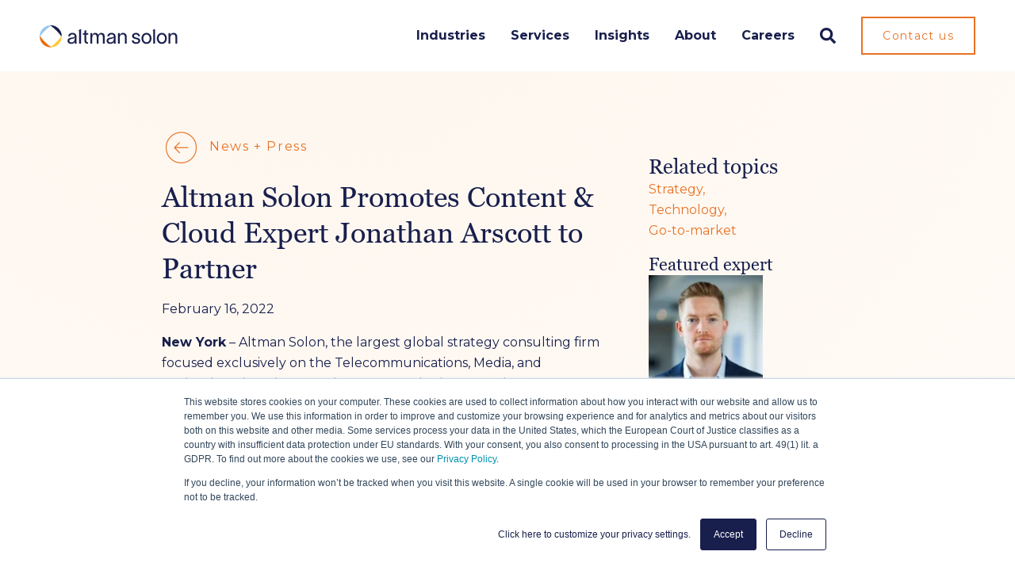

--- FILE ---
content_type: text/html; charset=UTF-8
request_url: https://www.altmansolon.com/news/jonathan-arscott-to-partner
body_size: 11504
content:
<!doctype html><html lang="en"><head><script type="application/javascript" id="hs-cookie-banner-scan" data-hs-allowed="true" src="/_hcms/cookie-banner/auto-blocking.js?portalId=6570352&amp;domain=www.altmansolon.com"></script>
    <meta charset="utf-8">
    <title>Altman Solon Promotes Jonathan Arscott to Partner | Altman Solon</title>
    
    <link rel="shortcut icon" href="https://www.altmansolon.com/hubfs/Altman-Solon-Icon-Web.png">
    
    <meta name="description" content="Altman Solon, the largest global strategy consulting firm focused exclusively on the Telecommunications, Media, and Technology (TMT) sectors, has promoted&nbsp;telecom and media&nbsp;expert&nbsp;Jonathan Arscott&nbsp;to Partner in the firm’s New York Office.&nbsp;">      
    <link rel="preload" href="https://www.altmansolon.com/hubfs/raw_assets/public/altmansolon/fonts/Montserrat/Montserrat-Regular.woff2" as="font" type="font/woff2" crossorigin>
    <link rel="preload" href="https://www.altmansolon.com/hubfs/raw_assets/public/altmansolon/fonts/Montserrat/Montserrat-Bold.woff2" as="font" type="font/woff2" crossorigin>
    <link rel="preload" href="https://www.altmansolon.com/hubfs/raw_assets/public/altmansolon/fonts/Georgia/Georgia.woff2" as="font" type="font/woff2" crossorigin="anonymous">



    
    

    <meta name="viewport" content="width=device-width, initial-scale=1">

    
    <meta property="og:description" content="Altman Solon, the largest global strategy consulting firm focused exclusively on the Telecommunications, Media, and Technology (TMT) sectors, has promoted&nbsp;telecom and media&nbsp;expert&nbsp;Jonathan Arscott&nbsp;to Partner in the firm’s New York Office.&nbsp;">
    <meta property="og:title" content="Altman Solon Promotes Jonathan Arscott to Partner | Altman Solon">
    <meta name="twitter:description" content="Altman Solon, the largest global strategy consulting firm focused exclusively on the Telecommunications, Media, and Technology (TMT) sectors, has promoted&nbsp;telecom and media&nbsp;expert&nbsp;Jonathan Arscott&nbsp;to Partner in the firm’s New York Office.&nbsp;">
    <meta name="twitter:title" content="Altman Solon Promotes Jonathan Arscott to Partner | Altman Solon">

    

    
  <script id="hs-search-input__valid-content-types" type="application/json">
    [
      
        "SITE_PAGE",
      
        "LANDING_PAGE",
      
        "BLOG_POST",
      
        "LISTING_PAGE",
      
        "KNOWLEDGE_ARTICLE",
      
        "HS_CASE_STUDY"
      
    ]
  </script>


    <style>
a.cta_button{-moz-box-sizing:content-box !important;-webkit-box-sizing:content-box !important;box-sizing:content-box !important;vertical-align:middle}.hs-breadcrumb-menu{list-style-type:none;margin:0px 0px 0px 0px;padding:0px 0px 0px 0px}.hs-breadcrumb-menu-item{float:left;padding:10px 0px 10px 10px}.hs-breadcrumb-menu-divider:before{content:'›';padding-left:10px}.hs-featured-image-link{border:0}.hs-featured-image{float:right;margin:0 0 20px 20px;max-width:50%}@media (max-width: 568px){.hs-featured-image{float:none;margin:0;width:100%;max-width:100%}}.hs-screen-reader-text{clip:rect(1px, 1px, 1px, 1px);height:1px;overflow:hidden;position:absolute !important;width:1px}
</style>

<link rel="stylesheet" href="https://www.altmansolon.com/hubfs/hub_generated/template_assets/1/178348258912/1765562464449/template_main.min.css">
<link rel="stylesheet" href="https://cdnjs.cloudflare.com/ajax/libs/font-awesome/5.15.1/css/all.min.css">
<link rel="stylesheet" href="https://7052064.fs1.hubspotusercontent-na1.net/hubfs/7052064/hub_generated/module_assets/1/-2712622/1767118786602/module_search_input.min.css">
<style>
@font-face {
  font-family: "Georgia";
  src: url("https://www.altmansolon.com/hubfs/raw_assets/public/altmansolon/fonts/Georgia/Georgia.ttf") format("truetype"),url("https://www.altmansolon.com/hubfs/raw_assets/public/altmansolon/fonts/Georgia/Georgia.woff") format("woff"),url("https://www.altmansolon.com/hubfs/raw_assets/public/altmansolon/fonts/Georgia/Georgia.woff2") format("woff2");
  font-display: swap;
  font-weight: 400;
  font-style: normal;
}
</style>

<!-- Editor Styles -->
<style id="hs_editor_style" type="text/css">
.footer-global-row-0-force-full-width-section > .row-fluid {
  max-width: none !important;
}
/* HubSpot Non-stacked Media Query Styles */
@media (min-width:768px) {
  .footer-global-row-0-vertical-alignment > .row-fluid {
    display: -ms-flexbox !important;
    -ms-flex-direction: row;
    display: flex !important;
    flex-direction: row;
  }
  .footer-global-module-1-vertical-alignment {
    display: -ms-flexbox !important;
    -ms-flex-direction: column !important;
    -ms-flex-pack: center !important;
    display: flex !important;
    flex-direction: column !important;
    justify-content: center !important;
  }
  .footer-global-module-1-vertical-alignment > div {
    flex-shrink: 0 !important;
  }
}
/* HubSpot Styles (default) */
.footer-global-row-0-padding {
  padding-top: 0px !important;
  padding-bottom: 0px !important;
  padding-left: 0px !important;
  padding-right: 0px !important;
}
</style><style>
  @font-face {
    font-family: "Montserrat";
    font-weight: 400;
    font-style: normal;
    font-display: swap;
    src: url("/_hcms/googlefonts/Montserrat/regular.woff2") format("woff2"), url("/_hcms/googlefonts/Montserrat/regular.woff") format("woff");
  }
  @font-face {
    font-family: "Montserrat";
    font-weight: 700;
    font-style: normal;
    font-display: swap;
    src: url("/_hcms/googlefonts/Montserrat/700.woff2") format("woff2"), url("/_hcms/googlefonts/Montserrat/700.woff") format("woff");
  }
</style>

    <script type="application/ld+json">
{
  "mainEntityOfPage" : {
    "@type" : "WebPage",
    "@id" : "https://www.altmansolon.com/news/jonathan-arscott-to-partner"
  },
  "author" : {
    "name" : "Altman Solon",
    "url" : "https://www.altmansolon.com/news/author/altman-solon",
    "@type" : "Person"
  },
  "headline" : "Altman Solon Promotes Jonathan Arscott to Partner | Altman Solon",
  "datePublished" : "2022-02-16T05:15:00.000Z",
  "dateModified" : "2025-07-02T14:10:23.097Z",
  "publisher" : {
    "name" : "Altman Solon ",
    "logo" : {
      "url" : "https://fs.hubspotusercontent00.net/hubfs/6570352/Altman_Solon_Logo.jpg",
      "@type" : "ImageObject"
    },
    "@type" : "Organization"
  },
  "@context" : "https://schema.org",
  "@type" : "BlogPosting"
}
</script>



    
<!--  Added by GoogleAnalytics integration -->
<script>
var _hsp = window._hsp = window._hsp || [];
_hsp.push(['addPrivacyConsentListener', function(consent) { if (consent.allowed || (consent.categories && consent.categories.analytics)) {
  (function(i,s,o,g,r,a,m){i['GoogleAnalyticsObject']=r;i[r]=i[r]||function(){
  (i[r].q=i[r].q||[]).push(arguments)},i[r].l=1*new Date();a=s.createElement(o),
  m=s.getElementsByTagName(o)[0];a.async=1;a.src=g;m.parentNode.insertBefore(a,m)
})(window,document,'script','//www.google-analytics.com/analytics.js','ga');
  ga('create','UA-2101203-2','auto');
  ga('send','pageview');
}}]);
</script>

<!-- /Added by GoogleAnalytics integration -->


<!-- Hotjar Tracking Code for https://www.altmansolon.com -->
<script>
    (function(h,o,t,j,a,r){
        h.hj=h.hj||function(){(h.hj.q=h.hj.q||[]).push(arguments)};
        h._hjSettings={hjid:3024214,hjsv:6};
        a=o.getElementsByTagName('head')[0];
        r=o.createElement('script');r.async=1;
        r.src=t+h._hjSettings.hjid+j+h._hjSettings.hjsv;
        a.appendChild(r);
    })(window,document,'https://static.hotjar.com/c/hotjar-','.js?sv=');
</script>
<link rel="amphtml" href="https://www.altmansolon.com/news/jonathan-arscott-to-partner?hs_amp=true">

<meta property="og:url" content="https://www.altmansolon.com/news/jonathan-arscott-to-partner">
<meta name="twitter:card" content="summary">

<link rel="canonical" href="https://www.altmansolon.com/news/jonathan-arscott-to-partner">

<meta property="og:type" content="article">
<link rel="alternate" type="application/rss+xml" href="https://www.altmansolon.com/news/rss.xml">
<meta name="twitter:domain" content="www.altmansolon.com">

<meta http-equiv="content-language" content="en">






  <meta name="generator" content="HubSpot"></head>

  
  
  
  
  

  
  

  
  
  
  
  

  <body class="template-header-default">
    <div class="body-wrapper   hs-content-id-180133239907 hs-blog-post hs-blog-id-180125448519">

      
      <div data-global-resource-path="altmansolon/templates/partials/header.html">
  <a href="#main-content" class="header_skip">Skip to content</a>

 


  

		

















<header>
  
  
  
  
  

  
  <div class="header header-sticky bg-white text-base">
    <div class="container h-full">
      <div class="flex items-stretch justify-between h-full">
        <div class="flex items-center py-2">
          <div class="header-logo">
            
            <a href="https://www.altmansolon.com" id="hs-link-altman_header_" style="border-width:0px;border:0px;"><img src="https://www.altmansolon.com/hubfs/2024/altmansolon-logo.svg" class="hs-image-widget " height="29" style="height: auto;width:174px;border-width:0px;border:0px;" width="174" alt="Altman Solon" title="Altman Solon" loading="eager"></a>
          </div>
          <div class="header-inverted-logo">
            
            <a href="https://www.altmansolon.com" id="hs-link-altman_header_" style="border-width:0px;border:0px;"><img src="https://www.altmansolon.com/hubfs/2024/altmansolon-inverted-logo.svg" class="hs-image-widget " height="29" style="height: auto;width:174px;border-width:0px;border:0px;" width="174" alt="Altman Solon" title="Altman Solon" loading="lazy"></a>
          </div>
        </div>
        <div class="header-menu inline-flex items-center mb:ml-4 flex-row-reverse ds:flex-row">

          
          <div class="hs-menu-wrapper tb:mr-4">

            
            <ul>

              
              
              <li class="hs-menu-item hs-menu-depth-1   has-mega-menu"><a href="">Industries</a>

                
                




<div class="mega-menu absolute left-0 w-full">

  

  <div class="relative container">
    <div class="tb:flex item-top tb:flex-wrap">

      
      
      <div class="tb:w-4/12  px-8 pt-8 pb-8 bg-white-  text-base heading-primary text-left inherit ">


        
        
        

      </div>
      
      <div class="tb:w-4/12 shadow-md px-8 pt-8 pb-8 bg-white-500 opacity-100 text-base heading-primary text-left inherit ">


        
        
        <div class="">


          
          
          <h4 class="text-xl tracking-none">Industries</h4>
          
          


          
          
          <div class="custom-vertical-menu">
            <div role="menu">
              
              
              
              
              <div role="none" class="custom-vertical-menu_item text-left inherit text-primary fill-primary relative tb:p-2 ds:p-4">
                <a class="text-current" href="https://www.altmansolon.com/industries/telecommunications/" role="menuitem" target="_self">
                  <span class="mb-1 block font-medium custom-vertical-link text-current text-md">Telecommunications</span>
                  <span class="block text-base text-sm">Where clarity connects to strategy for the fiber, tower, and spectrum age.</span>
                </a>
              </div>
              
              
              
              
              
              <div role="none" class="custom-vertical-menu_item text-left inherit text-primary fill-primary relative tb:p-2 ds:p-4">
                <a class="text-current" href="https://www.altmansolon.com/industries/media" role="menuitem" target="_self">
                  <span class="mb-1 block font-medium custom-vertical-link text-current text-md">Media</span>
                  <span class="block text-base text-sm">Strategies that adapt to evolving audiences, platforms, and revenue models.</span>
                </a>
              </div>
              
              
              
              
              
              <div role="none" class="custom-vertical-menu_item text-left inherit text-primary fill-primary relative tb:p-2 ds:p-4">
                <a class="text-current" href="https://www.altmansolon.com/industries/technology" role="menuitem" target="_self">
                  <span class="mb-1 block font-medium custom-vertical-link text-current text-md">Technology</span>
                  <span class="block text-base text-sm">Tailor-made strategies in fast-changing markets across the digital world.</span>
                </a>
              </div>
              
              
            </div>
          </div>
          

          
          
          

        </div>
        
        

      </div>
      
      <div class="tb:w-4/12 shadow-md px-8 pt-8 pb-8 bg-primary-500 opacity-100 text-tertiary heading-white text-left inherit ">


        
        
        <div class="">


          
          
          


          
                   
          
          <div class="mega-menu_post">
            
            
            <div class="relative mb-2 overflow-hidden prebuilt-hover">
              
              
              
              
              
              <img class="h-full w-full object-cover" src="https://www.altmansolon.com/hs-fs/hubfs/video-game-industry.jpg?width=1200&amp;height=628&amp;name=video-game-industry.jpg" alt="video-game-industry" loading="lazy" width="1200" height="628" style="max-width: 100%; height: auto;" srcset="https://www.altmansolon.com/hs-fs/hubfs/video-game-industry.jpg?width=600&amp;height=314&amp;name=video-game-industry.jpg 600w, https://www.altmansolon.com/hs-fs/hubfs/video-game-industry.jpg?width=1200&amp;height=628&amp;name=video-game-industry.jpg 1200w, https://www.altmansolon.com/hs-fs/hubfs/video-game-industry.jpg?width=1800&amp;height=942&amp;name=video-game-industry.jpg 1800w, https://www.altmansolon.com/hs-fs/hubfs/video-game-industry.jpg?width=2400&amp;height=1256&amp;name=video-game-industry.jpg 2400w, https://www.altmansolon.com/hs-fs/hubfs/video-game-industry.jpg?width=3000&amp;height=1570&amp;name=video-game-industry.jpg 3000w, https://www.altmansolon.com/hs-fs/hubfs/video-game-industry.jpg?width=3600&amp;height=1884&amp;name=video-game-industry.jpg 3600w" sizes="(max-width: 1200px) 100vw, 1200px">             
              <a href="https://www.altmansolon.com/thought-leadership/video-game-industry-growth-opportunities" class="stretched-link"></a>
            </div>
            

            
            <div class="inline-flex items-center mb-2">
              <p class="text-xs uppercase tracking-widest">Insights</p>
            </div>
            

            
            <h4 class="m-0 text-lg">The Video Game Industry's New Era: Reigniting Growth &amp; Embracing Opportunities</h4>
            

            
            <div class="mt-2">
              <a class="btn btn-s btn-link text-secondary btn-icon btn-icon-back" href="https://www.altmansolon.com/thought-leadership/video-game-industry-growth-opportunities">Read more
                <svg width="44" height="43" viewbox="0 0 44 43" fill="none" xmlns="https://www.w3.org/2000/svg">
                  <path d="M23.9861 15.6771L29.9444 21.5M29.9444 21.5L23.9861 27.3229M29.9444 21.5L14.0556 21.5M39.875 21.5C39.875 31.1477 31.8721 38.9687 22 38.9687C12.1279 38.9687 4.125 31.1477 4.125 21.5C4.125 11.8523 12.1279 4.03125 22 4.03125C31.8721 4.03125 39.875 11.8523 39.875 21.5Z" stroke-width="1.5" stroke-linecap="round" stroke-linejoin="round" />
                </svg>
              </a>
            </div>
            
            
          </div>
          
          

          
          
          

        </div>
        
        

      </div>
      
      

    </div>
  </div>

</div>

















              </li>
              
              
              <li class="hs-menu-item hs-menu-depth-1   has-mega-menu"><a href="">Services</a>

                
                








<div class="mega-menu absolute left-0 w-full">

  

  <div class="relative container">
    <div class="tb:flex item-top tb:flex-wrap">

      
      
      <div class="tb:w-4/12 shadow-md px-8 pt-8 pb-8 bg-white-500 opacity-100 text-base heading-primary text-left inherit ">


        
        
        <div class="">


          
          
          <h4 class="text-xl tracking-none">Services</h4>
          
          


          
          
          <div class="custom-vertical-menu">
            <div role="menu">
              
              
              
              
              <div role="none" class="custom-vertical-menu_item text-left inherit text-primary fill-primary relative tb:p-2 ds:p-4">
                <a class="text-current" href="https://www.altmansolon.com/services/strategy/" role="menuitem" target="_self">
                  <span class="mb-1 block font-medium custom-vertical-link text-current text-md">Strategy</span>
                  <span class="block text-base text-sm">TMT expertise + analytics = client success</span>
                </a>
              </div>
              
              
              
              
              
              <div role="none" class="custom-vertical-menu_item text-left inherit text-primary fill-primary relative tb:p-2 ds:p-4">
                <a class="text-current" href="https://www.altmansolon.com/services/go-to-market/" role="menuitem" target="_self">
                  <span class="mb-1 block font-medium custom-vertical-link text-current text-md">Go-to-Market</span>
                  <span class="block text-base text-sm">Preparing for success.</span>
                </a>
              </div>
              
              
              
              
              
              <div role="none" class="custom-vertical-menu_item text-left inherit text-primary fill-primary relative tb:p-2 ds:p-4">
                <a class="text-current" href="https://www.altmansolon.com/services/private-equity/" role="menuitem" target="_self">
                  <span class="mb-1 block font-medium custom-vertical-link text-current text-md">M&amp;A and Private Equity</span>
                  <span class="block text-base text-sm">Understanding what your investment is worth.</span>
                </a>
              </div>
              
              
            </div>
          </div>
          

          
          
          

        </div>
        
        

      </div>
      
      <div class="tb:w-4/12 shadow-md px-8 pt-8 pb-8 bg-white-500 opacity-100 text-base heading-primary text-left inherit ">


        
        
        <div class="">


          
          
          <h4 class="text-xl tracking-none">&nbsp;</h4>
          
          


          
          
          <div class="custom-vertical-menu">
            <div role="menu">
              
              
              
              
              <div role="none" class="custom-vertical-menu_item text-left inherit text-primary fill-primary relative tb:p-2 ds:p-4">
                <a class="text-current" href="https://www.altmansolon.com/services/operations-transformation/" role="menuitem" target="_self">
                  <span class="mb-1 block font-medium custom-vertical-link text-current text-md">Operations &amp; Transformation</span>
                  <span class="block text-base text-sm">Expertise and analytics to make your company run better.</span>
                </a>
              </div>
              
              
              
              
              
              <div role="none" class="custom-vertical-menu_item text-left inherit text-primary fill-primary relative tb:p-2 ds:p-4">
                <a class="text-current" href="https://www.altmansolon.com/services/network-planning-arrow" role="menuitem" target="_self">
                  <span class="mb-1 block font-medium custom-vertical-link text-current text-md">Network Planning (Arrow by Altman Solon)</span>
                  <span class="block text-base text-sm">Accelerate network deployment decisions and maximize ROI.</span>
                </a>
              </div>
              
              
            </div>
          </div>
          

          
          
          

        </div>
        
        

      </div>
      
      <div class="tb:w-4/12 shadow-md px-8 pt-8 pb-8 bg-primary-500 opacity-100 text-tertiary heading-white text-left inherit ">


        
        
        <div class="">


          
          
          


          
                   
          
          <div class="mega-menu_post">
            
            
            <div class="relative mb-2 overflow-hidden prebuilt-hover">
              
              
              
              
              
              <img class="h-full w-full object-cover" src="https://www.altmansolon.com/hs-fs/hubfs/2025_10_16_B2B%20GTM%20Horizontal%20Tile.png?width=2000&amp;name=2025_10_16_B2B%20GTM%20Horizontal%20Tile.png" alt="2025_10_16_B2B GTM Horizontal Tile" loading="lazy" width="2000" style="max-width: 100%; height: auto;" srcset="https://www.altmansolon.com/hs-fs/hubfs/2025_10_16_B2B%20GTM%20Horizontal%20Tile.png?width=1000&amp;name=2025_10_16_B2B%20GTM%20Horizontal%20Tile.png 1000w, https://www.altmansolon.com/hs-fs/hubfs/2025_10_16_B2B%20GTM%20Horizontal%20Tile.png?width=2000&amp;name=2025_10_16_B2B%20GTM%20Horizontal%20Tile.png 2000w, https://www.altmansolon.com/hs-fs/hubfs/2025_10_16_B2B%20GTM%20Horizontal%20Tile.png?width=3000&amp;name=2025_10_16_B2B%20GTM%20Horizontal%20Tile.png 3000w, https://www.altmansolon.com/hs-fs/hubfs/2025_10_16_B2B%20GTM%20Horizontal%20Tile.png?width=4000&amp;name=2025_10_16_B2B%20GTM%20Horizontal%20Tile.png 4000w, https://www.altmansolon.com/hs-fs/hubfs/2025_10_16_B2B%20GTM%20Horizontal%20Tile.png?width=5000&amp;name=2025_10_16_B2B%20GTM%20Horizontal%20Tile.png 5000w, https://www.altmansolon.com/hs-fs/hubfs/2025_10_16_B2B%20GTM%20Horizontal%20Tile.png?width=6000&amp;name=2025_10_16_B2B%20GTM%20Horizontal%20Tile.png 6000w" sizes="(max-width: 2000px) 100vw, 2000px">             
              <a href="https://www.altmansolon.com/thought-leadership/accelerating-b2b-gtm-altman-solon" class="stretched-link"></a>
            </div>
            

            
            <div class="inline-flex items-center mb-2">
              <p class="text-xs uppercase tracking-widest">Insights</p>
            </div>
            

            
            <h4 class="m-0 text-lg">Building a B2B GTM Accelerator in the Age of AI</h4>
            

            
            <div class="mt-2">
              <a class="btn btn-s btn-link text-secondary btn-icon btn-icon-back" href="https://www.altmansolon.com/thought-leadership/accelerating-b2b-gtm-altman-solon">Read more
                <svg width="44" height="43" viewbox="0 0 44 43" fill="none" xmlns="https://www.w3.org/2000/svg">
                  <path d="M23.9861 15.6771L29.9444 21.5M29.9444 21.5L23.9861 27.3229M29.9444 21.5L14.0556 21.5M39.875 21.5C39.875 31.1477 31.8721 38.9687 22 38.9687C12.1279 38.9687 4.125 31.1477 4.125 21.5C4.125 11.8523 12.1279 4.03125 22 4.03125C31.8721 4.03125 39.875 11.8523 39.875 21.5Z" stroke-width="1.5" stroke-linecap="round" stroke-linejoin="round" />
                </svg>
              </a>
            </div>
            
            
          </div>
          
          

          
          
          

        </div>
        
        

      </div>
      
      

    </div>
  </div>

</div>













              </li>
              
              
              <li class="hs-menu-item hs-menu-depth-1   "><a href="https://www.altmansolon.com/thought-leadership">Insights</a>

                
                




















              </li>
              
              
              <li class="hs-menu-item hs-menu-depth-1   has-mega-menu"><a href="https://www.altmansolon.com/about">About</a>

                
                












<div class="mega-menu absolute left-0 w-full">

  

  <div class="relative container">
    <div class="tb:flex item-top tb:flex-wrap">

      
      
      <div class="tb:w-2/12  px-8 pt-8 pb-12 bg-transparent-    text-left inherit ">


        
        
        

      </div>
      
      <div class="tb:w-2/12  px-8 pt-8 pb-12 bg-transparent-    text-left inherit ">


        
        
        

      </div>
      
      <div class="tb:w-4/12 shadow-md px-8 pt-8 pb-12 bg-white-500 opacity-100 text-base heading-primary text-left inherit ">


        
        
        <div class="mb-4">


          
          
          <h4 class="text-xl tracking-none">About Altman Solon</h4>
          
          


          
          
          <div class="mega-menu_content text-sm"><p>We are the world’s largest strategy consulting firm exclusively focused on telecommunications, media, and technology. Our global team delivers data-driven strategies and insights that help clients shape the future of telecommunications, media, and technology.</p></div>
          

          
          
          

        </div>
        
        <div class="">


          
          
          


          
          

          
          
          
          
          
          
          <div class="mega-menu_button">
            <a href="https://www.altmansolon.com/about" class="btn btn-s btn-link btn-icon btn-icon-back text-secondary fill-secondary hidden ds:inline">Learn more
              
              <svg width="44" height="43" viewbox="0 0 44 43" fill="none" xmlns="http://www.w3.org/2000/svg">
                <path d="M23.9861 15.6771L29.9444 21.5M29.9444 21.5L23.9861 27.3229M29.9444 21.5L14.0556 21.5M39.875 21.5C39.875 31.1477 31.8721 38.9687 22 38.9687C12.1279 38.9687 4.125 31.1477 4.125 21.5C4.125 11.8523 12.1279 4.03125 22 4.03125C31.8721 4.03125 39.875 11.8523 39.875 21.5Z" stroke-width="1.5" stroke-linecap="round" stroke-linejoin="round" />
              </svg>
              
            </a>
          </div>
          

          

          
          
          

        </div>
        
        

      </div>
      
      <div class="tb:w-4/12 shadow-md px-8 pt-8 pb-12 bg-tertiary-50 opacity-100 text-base heading-primary text-left inherit ">


        
        
        <div class="">


          
          
          


          
          
          <div class="custom-vertical-menu">
            <div role="menu">
              
              
              
              
              <div role="none" class="custom-vertical-menu_item text-left inherit text-primary fill-primary relative tb:p-2 ds:p-4">
                <a class="text-current" href="https://www.altmansolon.com/experts" role="menuitem" target="_self">
                  <span class="mb-1 block font-medium custom-vertical-link text-current text-md">Our Team</span>
                  
                </a>
              </div>
              
              
              
              
              
              <div role="none" class="custom-vertical-menu_item text-left inherit text-primary fill-primary relative tb:p-2 ds:p-4">
                <a class="text-current" href="https://www.altmansolon.com/case-studies" role="menuitem" target="_self">
                  <span class="mb-1 block font-medium custom-vertical-link text-current text-md">Case Studies</span>
                  
                </a>
              </div>
              
              
              
              
              
              <div role="none" class="custom-vertical-menu_item text-left inherit text-primary fill-primary relative tb:p-2 ds:p-4">
                <a class="text-current" href="https://www.altmansolon.com/news" role="menuitem" target="_self">
                  <span class="mb-1 block font-medium custom-vertical-link text-current text-md">News &amp; Press</span>
                  
                </a>
              </div>
              
              
              
              
              
              <div role="none" class="custom-vertical-menu_item text-left inherit text-primary fill-primary relative tb:p-2 ds:p-4">
                <a class="text-current" href="https://www.altmansolon.com/contact-us#offices" role="menuitem" target="_self">
                  <span class="mb-1 block font-medium custom-vertical-link text-current text-md">Offices</span>
                  
                </a>
              </div>
              
              
            </div>
          </div>
          

          
          
          

        </div>
        
        

      </div>
      
      

    </div>
  </div>

</div>









              </li>
              
              
              <li class="hs-menu-item hs-menu-depth-1   has-mega-menu"><a href="https://www.altmansolon.com/careers">Careers</a>

                
                
















<div class="mega-menu absolute left-0 w-full">

  

  <div class="relative container">
    <div class="tb:flex item-top tb:flex-wrap">

      
      
      <div class="tb:w-2/12  px-8 pt-8 pb-12 bg-transparent-    text-left inherit ">


        
        
        

      </div>
      
      <div class="tb:w-2/12  px-8 pt-8 pb-12 bg-transparent-    text-left inherit ">


        
        
        

      </div>
      
      <div class="tb:w-4/12 shadow-md px-8 pt-8 pb-12 bg-white-500 opacity-100 text-base heading-primary text-left inherit ">


        
        
        <div class="mb-4">


          
          
          <h4 class="text-xl tracking-none">Careers Overview</h4>
          
          


          
          
          <div class="mega-menu_content text-sm"><p>From interns to experienced hires, see how Altman Solon empowers professionals to shape the future of TMT while building rewarding, high-impact careers around the world.</p></div>
          

          
          
          

        </div>
        
        <div class="">


          
          
          


          
          

          
          
          
          
          
          
          <div class="mega-menu_button">
            <a href="https://www.altmansolon.com/careers" class="btn btn-s btn-link btn-icon btn-icon-back text-secondary fill-secondary hidden ds:inline">Learn more
              
              <svg width="44" height="43" viewbox="0 0 44 43" fill="none" xmlns="http://www.w3.org/2000/svg">
                <path d="M23.9861 15.6771L29.9444 21.5M29.9444 21.5L23.9861 27.3229M29.9444 21.5L14.0556 21.5M39.875 21.5C39.875 31.1477 31.8721 38.9687 22 38.9687C12.1279 38.9687 4.125 31.1477 4.125 21.5C4.125 11.8523 12.1279 4.03125 22 4.03125C31.8721 4.03125 39.875 11.8523 39.875 21.5Z" stroke-width="1.5" stroke-linecap="round" stroke-linejoin="round" />
              </svg>
              
            </a>
          </div>
          

          

          
          
          

        </div>
        
        

      </div>
      
      <div class="tb:w-4/12 shadow-md px-8 pt-8 pb-12 bg-white-500 opacity-100 text-base heading-primary text-left inherit ">


        
        
        <div class="">


          
          
          


          
          
          <div class="custom-vertical-menu">
            <div role="menu">
              
              
              
              
              <div role="none" class="custom-vertical-menu_item text-left inherit text-primary fill-primary relative tb:p-2 ds:p-4">
                <a class="text-current" href="https://www.altmansolon.com/careers/job-opportunities" role="menuitem" target="_self">
                  <span class="mb-1 block font-medium custom-vertical-link text-current text-md">Experienced Hires</span>
                  <span class="block text-base text-sm">Bring your experience to Altman Solon and shape strategies across the TMT landscape.</span>
                </a>
              </div>
              
              
              
              
              
              <div role="none" class="custom-vertical-menu_item text-left inherit text-primary fill-primary relative tb:p-2 ds:p-4">
                <a class="text-current" href="https://www.altmansolon.com/careers/student-opportunities" role="menuitem" target="_self">
                  <span class="mb-1 block font-medium custom-vertical-link text-current text-md">Students</span>
                  <span class="block text-base text-sm">Build your consulting career through internships and entry-level roles in TMT.</span>
                </a>
              </div>
              
              
            </div>
          </div>
          

          
          
          

        </div>
        
        

      </div>
      
      

    </div>
  </div>

</div>





              </li>
              

              <li class="ds:hidden">
                
                <a href="https://www.altmansolon.com/contact-us" class="btn btn-fullwidth btn-m btn-solid btn-secondary text-white fill-white mt-8">Contact us</a>
                
              </li>

            </ul>

          </div>
          

          <div class="header-menu-right flex items-center py-4">
            
            <div class="header_language-switcher-wrapper"></div>
            
            <div class="header-search-wrapper mr-4 ds:mr-0"></div>
            
            
            
            
            <a href="https://www.altmansolon.com/contact-us" class="header-btn btn btn-s btn-outline btn-secondary text-secondary fill-secondary ml-4 tb:ml-8 hidden ds:block">Contact us</a>
            
            
          </div>

        </div>
      </div>
    </div>
  </div>
  

</header>

		
			<div class="header-hidden hidden">
				
			</div>

			<div class="header-search-trigger flex items-center hidden">
				<svg version="1.0" xmlns="http://www.w3.org/2000/svg" viewbox="0 0 512 512" aria-hidden="true"><g id="search1_layer"><path d="M505 442.7L405.3 343c-4.5-4.5-10.6-7-17-7H372c27.6-35.3 44-79.7 44-128C416 93.1 322.9 0 208 0S0 93.1 0 208s93.1 208 208 208c48.3 0 92.7-16.4 128-44v16.3c0 6.4 2.5 12.5 7 17l99.7 99.7c9.4 9.4 24.6 9.4 33.9 0l28.3-28.3c9.4-9.4 9.4-24.6.1-34zM208 336c-70.7 0-128-57.2-128-128 0-70.7 57.2-128 128-128 70.7 0 128 57.2 128 128 0 70.7-57.2 128-128 128z" /></g></svg>
			</div>

			<div class="header-search">
				<div class="relative">
					<div class="header-search_top block absolute">
						<div class="header-search-close">
							<div class="hamburger hamburger--slider js-hamburger is-active flex items-center justify-center h-full">
								<div class="hamburger-box">
									<div class="hamburger-inner"></div>
								</div>
							</div>
						</div>
					</div>
					<div id="hs_cos_wrapper_site_search" class="hs_cos_wrapper hs_cos_wrapper_widget hs_cos_wrapper_type_module" style="" data-hs-cos-general-type="widget" data-hs-cos-type="module">




  








<div class="hs-search-field">

    <div class="hs-search-field__bar">
      <form data-hs-do-not-collect="true" action="/search">
        
        <input type="text" class="hs-search-field__input" name="term" autocomplete="off" aria-label="Search" placeholder="Search">

        
          
            <input type="hidden" name="type" value="SITE_PAGE">
          
        
          
        
          
            <input type="hidden" name="type" value="BLOG_POST">
          
        
          
        
          
        
          
        

        
      </form>
    </div>
    <ul class="hs-search-field__suggestions"></ul>
</div></div>
				</div>
			</div>

		
	

</div>
      

      <div id="main-content">
        
<div class="blog-template-01">

  <div class="dnd-section bg-radial-gradient">
    <div class="row-fluid">
      <div class="ds:flex ds:justify-center -m-6">
        <div class="tb:w-full ds:w-6/12 p-6">
          <div class="mb-4">
            <a href="https://www.altmansolon.com/news" class="btn btn-m btn-link text-secondary btn-icon btn-icon-front">
              <svg xmlns="http://www.w3.org/2000/svg" width="48" height="48.6" viewbox="0 0 48 48.6" fill="none"><path d="M21.833 31.003 15.334 24.503m0 0 6.5 -6.5M15.334 24.503h17.333m-28.166 0c0 -10.769 8.73 -19.5 19.5 -19.5s19.5 8.731 19.5 19.5c0 10.77 -8.73 19.5 -19.5 19.5s-19.5 -8.73 -19.5 -19.5" stroke-width="1.2" stroke-linecap="round" stroke-linejoin="round" /></svg> News + Press
            </a>
          </div>
          <h1 class="mb-0 h2">Altman Solon Promotes Content &amp; Cloud Expert Jonathan Arscott to Partner</h1>
          <div class="inline-flex mt-4">
            
            <p class="text-base text-md">February 16, 2022</p>           
          </div>
          
          <div class="content-wrapper blog-post_body mt-4">
            <span id="hs_cos_wrapper_post_body" class="hs_cos_wrapper hs_cos_wrapper_meta_field hs_cos_wrapper_type_rich_text" style="" data-hs-cos-general-type="meta_field" data-hs-cos-type="rich_text"><p><strong>New York</strong>&nbsp;–&nbsp;Altman Solon, the largest global strategy consulting firm focused exclusively on the Telecommunications, Media, and Technology (TMT) sectors, has promoted&nbsp;telecom and media&nbsp;expert&nbsp;<a href="https://www.altmansolon.com/our-people/jonathan-arscott/" target="_blank" rel="noreferrer noopener" style="text-decoration: none;">Jonathan Arscott</a>&nbsp;to Partner in the firm’s New York Office.&nbsp;</p>
<!--more-->
<p>“Jonathan’s global experience in the TMT&nbsp;sectors has driven impactful results for our&nbsp;clients and their critical business challenges,” said Altman Solon&nbsp;Managing Partner Rory Altman. “His leadership&nbsp;in our London and New York offices&nbsp;has helped foster&nbsp;growth&nbsp;and deliver consistently strong results for our firm and clients. We are grateful for all that Jonathan has contributed to Altman Solon and our clients over the last eight years and look forward to the impact he will make as Partner.”&nbsp;</p>
<p>Jonathan Arscott joined Altman Solon as a Consultant in 2013 and has advised TMT clients across the globe. At Altman Solon, he has developed deep domain expertise in digital infrastructure, cloud business models, content creation, and distribution platforms. Jonathan typically advises clients on growth opportunities, go-to-market and product strategy, and technological and organizational evolution. Prior to joining Altman Solon, Jonathan worked in strategy consulting and financial services across Europe and Australia.&nbsp;&nbsp;</p></span>
          </div>

          <div class="block border-1 border-gradient bg-white p-6 mt-4">
            <div class="tb:flex tb:justify-center -m-6">
              <div class="tb:w-7/12 p-6">
                <h6 class="text-xl">About Altman Solon</h6>
                <p>Altman Solon is the largest global strategy consulting firm exclusively working in the TMT sectors.</p>
              </div>
              <div class="tb:w-5/12 p-6 mb:pt-0 flex flex-col">
                <p class="text-md mb-2"><strong>Media Contact</strong></p>
                <p class="mb-0">Samantha Fields</p>
                <p class="tracking-normal text-sm text-secondary mt-1 mb-0">Media Communications Team</p>
                <div class="block mt-2">
                  <div class="inline-flex items-center flex-row text-secondary -m-2">
                    <a aria-label="Contact Media Communications Team" href="mailto:mediainquiries@altmansolon.com" target="_blank" rel="noopener" class="social-links-item m-2 icon icon-xs text-secondary bg-white-500 overflow-hidden rounded-none shadow-md p-6 prebuilt-hover" style="">
                      <svg version="1.0" xmlns="http://www.w3.org/2000/svg" viewbox="0 0 512 512" aria-hidden="true"><g id="envelope1_layer"><path d="M502.3 190.8c3.9-3.1 9.7-.2 9.7 4.7V400c0 26.5-21.5 48-48 48H48c-26.5 0-48-21.5-48-48V195.6c0-5 5.7-7.8 9.7-4.7 22.4 17.4 52.1 39.5 154.1 113.6 21.1 15.4 56.7 47.8 92.2 47.6 35.7.3 72-32.8 92.3-47.6 102-74.1 131.6-96.3 154-113.7zM256 320c23.2.4 56.6-29.2 73.4-41.4 132.7-96.3 142.8-104.7 173.4-128.7 5.8-4.5 9.2-11.5 9.2-18.9v-19c0-26.5-21.5-48-48-48H48C21.5 64 0 85.5 0 112v19c0 7.4 3.4 14.3 9.2 18.9 30.6 23.9 40.7 32.4 173.4 128.7 16.8 12.2 50.2 41.8 73.4 41.4z"></path></g></svg>
                    </a>	
                    
                  </div>
                </div>               
              </div>
            </div>
          </div>
        </div>
        <div class="tb:w-full ds:w-3/12 p-6 flex flex-col">
          <div class="blog-post_sidebar sticky-column-trigger mb:mt-0 mt-8">           
            <div class="block mb-4">
                           

              <!-- Filter and collect topic names for the Industry Category -->
              
              
              
              
              
              
              
              
              
              
              
              
              
              
              
              
              

              <!-- Display Industry Heading and Comma-Separated Topics -->
                           
              <h3 class="m-0 text-3xl">Related topics</h3>
              <div class="inline-flex blog-post-tags">
                <p class="text-secondary text-md">
                  
                  
                  <a href="https://www.altmansolon.com/news/tag/strategy" class="tag-link">Strategy</a>,<br>
                  
                  <a href="https://www.altmansolon.com/news/tag/technology" class="tag-link">Technology</a>,<br>
                  
                  <a href="https://www.altmansolon.com/news/tag/go-to-market" class="tag-link">Go-to-market</a>
                  
                </p>
              </div>
              
            </div>         
            
            <div class="block mb-4">
              <div id="hs_cos_wrapper_featured_expert_heading" class="hs_cos_wrapper hs_cos_wrapper_widget hs_cos_wrapper_type_module" style="" data-hs-cos-general-type="widget" data-hs-cos-type="module">


	
	
	
	
	





	<div class="relative ">
			<div class="headline-module text-left inherit heading-default relative " style="">
				
          <h3 class="m-0">
						Featured expert
				  </h3>
				
			</div>
	</div>




</div>
              <div id="hs_cos_wrapper_experts" class="hs_cos_wrapper hs_cos_wrapper_widget hs_cos_wrapper_type_module" style="" data-hs-cos-general-type="widget" data-hs-cos-type="module">

























<div class="relative ">
  <div class="team-module grid grid-cols-1 tb:grid-cols-3 ds:grid-cols-1 gap-8 text-left inherit text-base heading-default relative" style="">
    
    
    
    <div class="team-item relative  ">
      

<div class="inline-flex relative w-36 max-w-full mb-2">
  <div class="relative pb-4/3 w-full overflow-hidden">
    <img class="absolute left-0 top-0 w-full h-full object-cover" src="https://www.altmansolon.com/hs-fs/hubfs/Our%20People/Jonathan%20Arscott.webp?width=144&amp;height=192&amp;name=Jonathan%20Arscott.webp" width="144" height="192" alt="Jonathan Arscott" loading="lazy" srcset="https://www.altmansolon.com/hs-fs/hubfs/Our%20People/Jonathan%20Arscott.webp?width=72&amp;height=96&amp;name=Jonathan%20Arscott.webp 72w, https://www.altmansolon.com/hs-fs/hubfs/Our%20People/Jonathan%20Arscott.webp?width=144&amp;height=192&amp;name=Jonathan%20Arscott.webp 144w, https://www.altmansolon.com/hs-fs/hubfs/Our%20People/Jonathan%20Arscott.webp?width=216&amp;height=288&amp;name=Jonathan%20Arscott.webp 216w, https://www.altmansolon.com/hs-fs/hubfs/Our%20People/Jonathan%20Arscott.webp?width=288&amp;height=384&amp;name=Jonathan%20Arscott.webp 288w, https://www.altmansolon.com/hs-fs/hubfs/Our%20People/Jonathan%20Arscott.webp?width=360&amp;height=480&amp;name=Jonathan%20Arscott.webp 360w, https://www.altmansolon.com/hs-fs/hubfs/Our%20People/Jonathan%20Arscott.webp?width=432&amp;height=576&amp;name=Jonathan%20Arscott.webp 432w" sizes="(max-width: 144px) 100vw, 144px">
  </div>
</div>


      <h4 class="m-0 text-1xl">Jonathan Arscott</h4>
      
      <p class="text-md">Partner</p>
      
      
      <a href="https://www.altmansolon.com/experts/jonathan-arscott" aria-label="Jonathan Arscott" class="stretched-link z-3" target="_blank" rel="noopener"></a>
      
      						
    </div>
    
    
    
  </div>
</div>




</div>
            </div>
            <div class="block blog-post-social-share mb-4">
              <h3 class="m-0 text-3xl">Share this post</h3>
              <div class="inline-flex items-center -m-2">
                <a aria-label="Share on LinkedIn" class="icon-only icon-prebuilt-radius icon-sm text-secondary prebuilt-hover m-2" href="https://www.linkedin.com/shareArticle?mini=true&amp;url=https://www.altmansolon.com/news/jonathan-arscott-to-partner" target="_blank" rel="noopener"><svg version="1.0" xmlns="https://www.w3.org/2000/svg" viewbox="0 0 448 512" aria-hidden="true"><g id="LinkedIn In1_layer"><path d="M100.28 448H7.4V148.9h92.88zM53.79 108.1C24.09 108.1 0 83.5 0 53.8a53.79 53.79 0 0 1 107.58 0c0 29.7-24.1 54.3-53.79 54.3zM447.9 448h-92.68V302.4c0-34.7-.7-79.2-48.29-79.2-48.29 0-55.69 37.7-55.69 76.7V448h-92.78V148.9h89.08v40.8h1.3c12.4-23.5 42.69-48.3 87.88-48.3 94 0 111.28 61.9 111.28 142.3V448z"></path></g></svg></a>
                <a aria-label="Share on X" class="icon-only icon-prebuilt-radius icon-sm text-secondary prebuilt-hover m-2" href="https://x.com/intent/tweet?url=&amp;text=https://www.altmansolon.com/news/jonathan-arscott-to-partner" target="_blank" rel="noopener"><svg version="1.0" xmlns="https://www.w3.org/2000/svg" viewbox="0 0 512 512" aria-hidden="true"><g id="X Twitter2_layer"><path d="M389.2 48h70.6L305.6 224.2 487 464H345L233.7 318.6 106.5 464H35.8L200.7 275.5 26.8 48H172.4L272.9 180.9 389.2 48zM364.4 421.8h39.1L151.1 88h-42L364.4 421.8z"></path></g></svg></a>
              </div>
            </div>
          </div>
        </div>
      </div>
    </div>

    


    

    
    <div class="row-fluid ds:my-20 tb:my-8 mb:my-6">
      <div class="relative divider-inline">
        <div class="text-left inherit">
          <div class="inline-flex border-b-2 border-solid w-full border-gradient"></div>
        </div>
      </div>
    </div>
    <div class="row-fluid mb-8 mb:mb-4">
      <div class="ds:flex ds:items-center ds:justify-between -m-4">
        <div class="ds:w-full tb:w-6/12 p-4">
          <p class="text-secondary text-xs uppercase tracking-label">News + Press</p>
          <div class="mb-0">
            <div id="hs_cos_wrapper_related_heading_btm" class="hs_cos_wrapper hs_cos_wrapper_widget hs_cos_wrapper_type_module" style="" data-hs-cos-general-type="widget" data-hs-cos-type="module">


	
	
	
	
	





	<div class="relative ">
			<div class="headline-module text-left inherit heading-default relative " style="">
				
				  <h2 class="m-0">
						Recent headlines
				  </h2>
				
			</div>
	</div>




</div>
          </div>
        </div>       
        <div class="w-full inline-flex ds:justify-end tb:flex tb:justify-center p-4">
          <a href="https://www.altmansolon.com/news" class="mb:block relative btn-m btn btn-link btn-secondary text-secondary fill-secondary btn-icon-back">
            See all News + Press
            <svg width="44" height="43" viewbox="0 0 44 43" fill="none" xmlns="http://www.w3.org/2000/svg">
              <path d="M23.9861 15.6771L29.9444 21.5M29.9444 21.5L23.9861 27.3229M29.9444 21.5L14.0556 21.5M39.875 21.5C39.875 31.1477 31.8721 38.9687 22 38.9687C12.1279 38.9687 4.125 31.1477 4.125 21.5C4.125 11.8523 12.1279 4.03125 22 4.03125C31.8721 4.03125 39.875 11.8523 39.875 21.5Z" stroke-width="1.5" stroke-linecap="round" stroke-linejoin="round"></path>
            </svg>
          </a>         
        </div>
      </div>
    </div>
    
    
    
    <div class="row-fluid">     
      
      
      
      
      <div class="grid grid-cols-1 tb:grid-cols-2 ds:grid-cols-3 gap-8">
        
        
        
        <div class="h-full prebuilt-radius overflow-hidden">              
          <div class="inline-flex items-center mt-2">
            <p class="text-tertiary text-xs uppercase tracking-widest">Press | December 26, 2025</p>
          </div>   
          <div class="mt-2">
            <div class="mh-item relative">
              <h4 class="m-0 text-1xl leading-normal">Altman Solon Hires M&amp;A Strategy and Transformation Expert Ajay Bhatia as Partner</h4>
              <a href="https://www.altmansolon.com/news/ajay-bhatia-joins-as-partner-altman-solon" aria-label="Altman Solon Hires M&amp;A Strategy and Transformation Expert Ajay Bhatia as Partner" class="stretched-link z-3" target="_self"></a>
            </div>
          </div>

          <div class="mt-2">
            <a href="https://www.altmansolon.com/news/ajay-bhatia-joins-as-partner-altman-solon" class="btn btn-s btn-link text-secondary btn-icon btn-icon-back"> Read more
              <svg width="44" height="43" viewbox="0 0 44 43" fill="none" xmlns="http://www.w3.org/2000/svg">
                <path d="M23.9861 15.6771L29.9444 21.5M29.9444 21.5L23.9861 27.3229M29.9444 21.5L14.0556 21.5M39.875 21.5C39.875 31.1477 31.8721 38.9687 22 38.9687C12.1279 38.9687 4.125 31.1477 4.125 21.5C4.125 11.8523 12.1279 4.03125 22 4.03125C31.8721 4.03125 39.875 11.8523 39.875 21.5Z" stroke-width="1.5" stroke-linecap="round" stroke-linejoin="round"></path>
              </svg>
            </a>
          </div>
        </div>
        
        
        
        
        
        <div class="h-full prebuilt-radius overflow-hidden">              
          <div class="inline-flex items-center mt-2">
            <p class="text-tertiary text-xs uppercase tracking-widest">Press | December 18, 2025</p>
          </div>   
          <div class="mt-2">
            <div class="mh-item relative">
              <h4 class="m-0 text-1xl leading-normal">Altman Solon Promotes Data Center and AI Infra Expert Micah Gertson to Partner</h4>
              <a href="https://www.altmansolon.com/news/micah-gertson-promoted-to-partner-altman-solon" aria-label="Altman Solon Promotes Data Center and AI Infra Expert Micah Gertson to Partner" class="stretched-link z-3" target="_self"></a>
            </div>
          </div>

          <div class="mt-2">
            <a href="https://www.altmansolon.com/news/micah-gertson-promoted-to-partner-altman-solon" class="btn btn-s btn-link text-secondary btn-icon btn-icon-back"> Read more
              <svg width="44" height="43" viewbox="0 0 44 43" fill="none" xmlns="http://www.w3.org/2000/svg">
                <path d="M23.9861 15.6771L29.9444 21.5M29.9444 21.5L23.9861 27.3229M29.9444 21.5L14.0556 21.5M39.875 21.5C39.875 31.1477 31.8721 38.9687 22 38.9687C12.1279 38.9687 4.125 31.1477 4.125 21.5C4.125 11.8523 12.1279 4.03125 22 4.03125C31.8721 4.03125 39.875 11.8523 39.875 21.5Z" stroke-width="1.5" stroke-linecap="round" stroke-linejoin="round"></path>
              </svg>
            </a>
          </div>
        </div>
        
        
        
        
        
        <div class="h-full prebuilt-radius overflow-hidden">              
          <div class="inline-flex items-center mt-2">
            <p class="text-tertiary text-xs uppercase tracking-widest">Press | December 13, 2025</p>
          </div>   
          <div class="mt-2">
            <div class="mh-item relative">
              <h4 class="m-0 text-1xl leading-normal">Altman Solon Again Named #1 TMT Strategy Consultancy in CAPITAL’s 2026/27 Hidden Champions Ranking</h4>
              <a href="https://www.altmansolon.com/news/altman-solon-named-1-tmt-strategy-consultancy-altman-solon" aria-label="Altman Solon Again Named #1 TMT Strategy Consultancy in CAPITAL’s 2026/27 Hidden Champions Ranking" class="stretched-link z-3" target="_self"></a>
            </div>
          </div>

          <div class="mt-2">
            <a href="https://www.altmansolon.com/news/altman-solon-named-1-tmt-strategy-consultancy-altman-solon" class="btn btn-s btn-link text-secondary btn-icon btn-icon-back"> Read more
              <svg width="44" height="43" viewbox="0 0 44 43" fill="none" xmlns="http://www.w3.org/2000/svg">
                <path d="M23.9861 15.6771L29.9444 21.5M29.9444 21.5L23.9861 27.3229M29.9444 21.5L14.0556 21.5M39.875 21.5C39.875 31.1477 31.8721 38.9687 22 38.9687C12.1279 38.9687 4.125 31.1477 4.125 21.5C4.125 11.8523 12.1279 4.03125 22 4.03125C31.8721 4.03125 39.875 11.8523 39.875 21.5Z" stroke-width="1.5" stroke-linecap="round" stroke-linejoin="round"></path>
              </svg>
            </a>
          </div>
        </div>
        
        
        
        
      </div>
    </div>
    
    
  </div>

  
  <div class="dnd-section blog-post-two-col_cta">
    <div class="row-fluid">
      <div class="grid ds:grid-cols-2 tb:grid-cols-1 -m-4">
        <div class="grid-item p-4">
          <div id="hs_cos_wrapper_blog-post-two-col_cta_heading" class="hs_cos_wrapper hs_cos_wrapper_widget hs_cos_wrapper_type_module" style="" data-hs-cos-general-type="widget" data-hs-cos-type="module">


	
	
	
	
  


<div class="relative ">
		<div class="content-module text-left inherit text-white heading-default relative " style="">
			<div class="content-wrapper"><h2 class="h1">Telecommunications, media, and technology strategy consulting firm</h2></div>
		</div>
</div>

</div>
          <div id="hs_cos_wrapper_blog-post-two-col_cta_content_parag" class="hs_cos_wrapper hs_cos_wrapper_widget hs_cos_wrapper_type_module" style="" data-hs-cos-general-type="widget" data-hs-cos-type="module">


	
	
	
	
  


<div class="relative text-xl mb:text-md">
		<div class="content-module text-left inherit text-white heading-default relative " style="">
			<div class="content-wrapper"><p>Bring clarity to your next move in TMT.</p></div>
		</div>
</div>

</div>
        </div>
        <div class="grid-item p-4">
          <div id="hs_cos_wrapper_blog-post-two-col_call_buttons" class="hs_cos_wrapper hs_cos_wrapper_widget hs_cos_wrapper_type_module" style="" data-hs-cos-general-type="widget" data-hs-cos-type="module">




<div class="relative button-wrapper text-center inherit ds:my-24 mb:my-0 tb:my-0">
	
	<div class="inline-flex items-center flex-wrap tb:flex tb:items-stretch mb:flex mb:flex-col mb:items-stretch justify-center ">
		
				
		
		      
					
						
          
		      <div class="">
						<a href="https://www.altmansolon.com/contact-us" class="relative btn-m tb:block mb:block btn btn-solid btn-secondary text-white fill-white btn-icon-back ">						
							
							Contact us
							
						</a>
		      </div>
		      
		
				
		
				
		
		      
					
						
					
		      <div class="">
						<a href="https://www.altmansolon.com/about" class="relative btn-m tb:block mb:block btn btn-glass bg-white-15 text-white fill-white btn-icon-back ">						
							
							Learn more
							
						</a>
		      </div>
		      
		
				
		
	</div>
</div></div>
        </div>
      </div>
    </div>
  </div>

  
</div>


      </div>

      
      <div data-global-resource-path="altmansolon/templates/partials/footer.html">

  <div class="container-fluid">
<div class="row-fluid-wrapper">
<div class="row-fluid">
<div class="span12 widget-span widget-type-cell " style="" data-widget-type="cell" data-x="0" data-w="12">

<div class="row-fluid-wrapper row-depth-1 row-number-1 footer-global-row-0-padding dnd-section footer-global-row-0-force-full-width-section footer-global-row-0-vertical-alignment">
<div class="row-fluid ">
<div class="span12 widget-span widget-type-custom_widget dnd-module footer-global-module-1-vertical-alignment" style="" data-widget-type="custom_widget" data-x="0" data-w="12">
<div id="hs_cos_wrapper_footer-global-module-1" class="hs_cos_wrapper hs_cos_wrapper_widget hs_cos_wrapper_type_module" style="" data-hs-cos-general-type="widget" data-hs-cos-type="module">




















<footer class="relative w-full overflow-hidden ">

  
  
  
  <div class="relative footer-row pt-10 pb-6">

    

    <div class="relative container">
      <div class="footer-row-inner -mx-2 item-top text-base heading-default">

        
        
        <div class="footer-col px-2 mb:mb-4 tb:mb-4 text-left inherit">


          
          
          <div class="mb-4">            

            
            
            

            
                       
            <div class="relative">
              
              <span id="hs_cos_wrapper_footer-global-module-1_" class="hs_cos_wrapper hs_cos_wrapper_widget hs_cos_wrapper_type_logo" style="" data-hs-cos-general-type="widget" data-hs-cos-type="logo"><a href="https://www.altmansolon.com" id="hs-link-footer-global-module-1_" style="border-width:0px;border:0px;"><img src="https://www.altmansolon.com/hubfs/2024/altmansolon-logo.svg" class="hs-image-widget " height="29" style="height: auto;width:174px;border-width:0px;border:0px;" width="174" alt="Altman Solon" title="Altman Solon" loading="lazy"></a></span>
            </div>
            
            
            
            
            

          </div>
          
          <div class="mb-4">            

            
            
            

            
            
            <div class="text-sm"><p>Altman Solon, the largest global strategy consulting firm exclusively working in the TMT sectors.</p></div>
            

            
            
            

          </div>
          
          <div class="">            

            
            
            

            
            
            <div class="inline-flex items-center -m-2">
              

              
              
              
              

              <a class="icon-only icon-prebuilt-radius icon-sm text-secondary prebuilt-hover m-2" title="LinkedIn In" href="https://www.linkedin.com/company/altman-solon/" target="_blank" rel="noopener"><svg version="1.0" xmlns="http://www.w3.org/2000/svg" viewbox="0 0 448 512" aria-hidden="true"><g id="LinkedIn In1_layer"><path d="M100.28 448H7.4V148.9h92.88zM53.79 108.1C24.09 108.1 0 83.5 0 53.8a53.79 53.79 0 0 1 107.58 0c0 29.7-24.1 54.3-53.79 54.3zM447.9 448h-92.68V302.4c0-34.7-.7-79.2-48.29-79.2-48.29 0-55.69 37.7-55.69 76.7V448h-92.78V148.9h89.08v40.8h1.3c12.4-23.5 42.69-48.3 87.88-48.3 94 0 111.28 61.9 111.28 142.3V448z" /></g></svg></a>
              

              
              
              
              

              <a class="icon-only icon-prebuilt-radius icon-sm text-secondary prebuilt-hover m-2" title="X Twitter" href="https://x.com/altmansolon" target="_blank" rel="noopener"><svg version="1.0" xmlns="http://www.w3.org/2000/svg" viewbox="0 0 512 512" aria-hidden="true"><g id="X Twitter2_layer"><path d="M389.2 48h70.6L305.6 224.2 487 464H345L233.7 318.6 106.5 464H35.8L200.7 275.5 26.8 48H172.4L272.9 180.9 389.2 48zM364.4 421.8h39.1L151.1 88h-42L364.4 421.8z" /></g></svg></a>
              
            </div>
            
            

          </div>
          
          


        </div>
        
        <div class="footer-col px-2 mb:mb-4 tb:mb-4 text-left inherit">


          
          
          <div class="mb-4">            

            
            
            <h4 class="text-xl tracking-wide">Industries</h4>
            
            

            
            
            <div class="footer-vertical-menu"><span id="hs_cos_wrapper_footer-global-module-1_" class="hs_cos_wrapper hs_cos_wrapper_widget hs_cos_wrapper_type_simple_menu" style="" data-hs-cos-general-type="widget" data-hs-cos-type="simple_menu"><div id="hs_menu_wrapper_footer-global-module-1_" class="hs-menu-wrapper active-branch flyouts hs-menu-flow-horizontal" role="navigation" data-sitemap-name="" data-menu-id="" aria-label="Navigation Menu">
 <ul role="menu">
  <li class="hs-menu-item hs-menu-depth-1" role="none"><a href="https://www.altmansolon.com/industries/telecommunications/" role="menuitem" target="_self">Telecommunications</a></li>
  <li class="hs-menu-item hs-menu-depth-1" role="none"><a href="https://www.altmansolon.com/industries/media" role="menuitem" target="_self">Media</a></li>
  <li class="hs-menu-item hs-menu-depth-1" role="none"><a href="https://www.altmansolon.com/industries/technology" role="menuitem" target="_self">Technology</a></li>
 </ul>
</div></span></div>
            
            

            
            
            

          </div>
          
          <div class="">            

            
            
            <h4 class="text-xl tracking-wide">Expertise</h4>
            
            

            
            
            <div class="footer-vertical-menu"><span id="hs_cos_wrapper_footer-global-module-1_" class="hs_cos_wrapper hs_cos_wrapper_widget hs_cos_wrapper_type_simple_menu" style="" data-hs-cos-general-type="widget" data-hs-cos-type="simple_menu"><div id="hs_menu_wrapper_footer-global-module-1_" class="hs-menu-wrapper active-branch flyouts hs-menu-flow-horizontal" role="navigation" data-sitemap-name="" data-menu-id="" aria-label="Navigation Menu">
 <ul role="menu">
  <li class="hs-menu-item hs-menu-depth-1" role="none"><a href="https://www.altmansolon.com/thought-leadership" role="menuitem" target="_self">Insights</a></li>
  <li class="hs-menu-item hs-menu-depth-1" role="none"><a href="https://www.altmansolon.com/case-studies" role="menuitem" target="_self">Case Studies</a></li>
 </ul>
</div></span></div>
            
            

            
            
            

          </div>
          
          


        </div>
        
        <div class="footer-col px-2 mb:mb-4 tb:mb-4 text-left inherit">


          
          
          <div class="">            

            
            
            <h4 class="text-xl tracking-wide">Services</h4>
            
            

            
            
            <div class="footer-vertical-menu"><span id="hs_cos_wrapper_footer-global-module-1_" class="hs_cos_wrapper hs_cos_wrapper_widget hs_cos_wrapper_type_simple_menu" style="" data-hs-cos-general-type="widget" data-hs-cos-type="simple_menu"><div id="hs_menu_wrapper_footer-global-module-1_" class="hs-menu-wrapper active-branch flyouts hs-menu-flow-horizontal" role="navigation" data-sitemap-name="" data-menu-id="" aria-label="Navigation Menu">
 <ul role="menu">
  <li class="hs-menu-item hs-menu-depth-1" role="none"><a href="https://www.altmansolon.com/services/strategy/" role="menuitem" target="_self">Strategy</a></li>
  <li class="hs-menu-item hs-menu-depth-1" role="none"><a href="https://www.altmansolon.com/services/go-to-market/" role="menuitem" target="_self">Go-to-Market</a></li>
  <li class="hs-menu-item hs-menu-depth-1" role="none"><a href="https://www.altmansolon.com/services/private-equity/" role="menuitem" target="_self">M&amp;A and Private Equity</a></li>
  <li class="hs-menu-item hs-menu-depth-1" role="none"><a href="https://www.altmansolon.com/services/operations-transformation/" role="menuitem" target="_self">Operations &amp; Transformation</a></li>
  <li class="hs-menu-item hs-menu-depth-1" role="none"><a href="https://www.altmansolon.com/services/network-planning-arrow" role="menuitem" target="_self">Network Planning (Arrow by Altman Solon)</a></li>
 </ul>
</div></span></div>
            
            

            
            
            

          </div>
          
          


        </div>
        
        <div class="footer-col px-2 mb:mb-4 tb:mb-4 text-left inherit">


          
          
          <div class="">            

            
            
            <h4 class="text-xl tracking-wide">Company</h4>
            
            

            
            
            <div class="footer-vertical-menu"><span id="hs_cos_wrapper_footer-global-module-1_" class="hs_cos_wrapper hs_cos_wrapper_widget hs_cos_wrapper_type_simple_menu" style="" data-hs-cos-general-type="widget" data-hs-cos-type="simple_menu"><div id="hs_menu_wrapper_footer-global-module-1_" class="hs-menu-wrapper active-branch flyouts hs-menu-flow-horizontal" role="navigation" data-sitemap-name="" data-menu-id="" aria-label="Navigation Menu">
 <ul role="menu">
  <li class="hs-menu-item hs-menu-depth-1" role="none"><a href="https://www.altmansolon.com/about" role="menuitem" target="_self">About</a></li>
  <li class="hs-menu-item hs-menu-depth-1" role="none"><a href="https://www.altmansolon.com/careers" role="menuitem" target="_self">Careers</a></li>
  <li class="hs-menu-item hs-menu-depth-1" role="none"><a href="https://www.altmansolon.com/news" role="menuitem" target="_self">News &amp; Press</a></li>
  <li class="hs-menu-item hs-menu-depth-1" role="none"><a href="https://www.altmansolon.com/contact-us#offices" role="menuitem" target="_self">Offices</a></li>
 </ul>
</div></span></div>
            
            

            
            
            

          </div>
          
          


        </div>
        
        <div class="footer-col px-2  text-right mb:text-center">


          
          
          <div class="">            

            
            
            

            
            
            <div class="text-sm"><a href="//www.altmansolon.com/contact-us" class="btn btn-m btn-fullwidth btn-solid btn-secondary btn-nowrap text-white fill-white" rel="noopener">Contact us</a></div>
            

            
            
            

          </div>
          
          


        </div>
        
        

      </div>
    </div>

    

  </div>
  
  

  

  <div class="ds:block tb:hidden mb:hidden relative footer-row pt-0 pb-0">
    <div class="relative container">
      <div class="inline-flex border-b-1 border-solid w-full border-gradient"></div>
    </div>
  </div>
  <div class="relative footer-row mb:mt-2 tb:mt-2 tb:pt-0 mb:pt-0 ds:pt-8 pb-10">
    <div class="relative container">
      <div class="text-center px-8 text-sm text-base heading-default">
        <p>© 2026&nbsp; | &nbsp;Altman Solon&nbsp; | &nbsp;All Rights Reserved&nbsp; | &nbsp;<a href="//www.altmansolon.com/legal/imprint/" rel="noopener">Imprint</a>&nbsp; | &nbsp;<a href="//www.altmansolon.com/legal/privacy-policy/" rel="noopener">Privacy Policy</a>&nbsp; | &nbsp;<a href="//www.altmansolon.com/modern-slavery-statement" rel="noopener">Modern Slavery Statement</a></p>
<!-- Hotjar Tracking Code for Landing Pages -->
<script>
    (function(h,o,t,j,a,r){
        h.hj=h.hj||function(){(h.hj.q=h.hj.q||[]).push(arguments)};
        h._hjSettings={hjid:6534042,hjsv:6};
        a=o.getElementsByTagName('head')[0];
        r=o.createElement('script');r.async=1;
        r.src=t+h._hjSettings.hjid+j+h._hjSettings.hjsv;
        a.appendChild(r);
    })(window,document,'https://static.hotjar.com/c/hotjar-','.js?sv=');
</script>       
      </div>
    </div>
  </div>
  
  <a href="#" title="Back to top" class="prebuilt-radius scroll-top flex items-center justify-center text-primary"><svg version="1.0" xmlns="http://www.w3.org/2000/svg" viewbox="0 0 448 512" aria-hidden="true"><g id="chevron-up1_layer"><path d="M240.971 130.524l194.343 194.343c9.373 9.373 9.373 24.569 0 33.941l-22.667 22.667c-9.357 9.357-24.522 9.375-33.901.04L224 227.495 69.255 381.516c-9.379 9.335-24.544 9.317-33.901-.04l-22.667-22.667c-9.373-9.373-9.373-24.569 0-33.941L207.03 130.525c9.372-9.373 24.568-9.373 33.941-.001z" /></g></svg></a>
  

</footer></div>

</div><!--end widget-span -->
</div><!--end row-->
</div><!--end row-wrapper -->

</div><!--end widget-span -->
</div>
</div>
</div>

</div>
      

    </div>

    
    
    
    
    

    
    

    
    
<!-- HubSpot performance collection script -->
<script defer src="/hs/hsstatic/content-cwv-embed/static-1.1293/embed.js"></script>
<script>
var hsVars = hsVars || {}; hsVars['language'] = 'en';
</script>

<script src="/hs/hsstatic/cos-i18n/static-1.53/bundles/project.js"></script>
<script src="https://cdnjs.cloudflare.com/ajax/libs/jquery/3.5.1/jquery.min.js"></script>
<script src="https://cdnjs.cloudflare.com/ajax/libs/jquery-migrate/3.3.1/jquery-migrate.min.js"></script>

    <script defer src="https://www.altmansolon.com/hubfs/hub_generated/template_assets/1/178348659471/1765562469388/template_plugins.min.js"></script>
    
<script defer src="https://www.altmansolon.com/hubfs/hub_generated/template_assets/1/178348659362/1765562462324/template_main.min.js"></script>
<script src="https://7052064.fs1.hubspotusercontent-na1.net/hubfs/7052064/hub_generated/module_assets/1/-2712622/1767118786602/module_search_input.min.js"></script>


<!-- Start of HubSpot Analytics Code -->
<script type="text/javascript">
var _hsq = _hsq || [];
_hsq.push(["setContentType", "blog-post"]);
_hsq.push(["setCanonicalUrl", "https:\/\/www.altmansolon.com\/news\/jonathan-arscott-to-partner"]);
_hsq.push(["setPageId", "180133239907"]);
_hsq.push(["setContentMetadata", {
    "contentPageId": 180133239907,
    "legacyPageId": "180133239907",
    "contentFolderId": null,
    "contentGroupId": 180125448519,
    "abTestId": null,
    "languageVariantId": 180133239907,
    "languageCode": "en",
    
    
}]);
</script>

<script type="text/javascript">
var hbspt = hbspt || {};
(hbspt.targetedContentMetadata = hbspt.targetedContentMetadata || []).push(...[]);

var _hsq = _hsq || [];
_hsq.push(["setTargetedContentMetadata", hbspt.targetedContentMetadata]);
</script>
<script type="text/javascript" id="hs-script-loader" async defer src="/hs/scriptloader/6570352.js"></script>
<!-- End of HubSpot Analytics Code -->


<script type="text/javascript">
var hsVars = {
    render_id: "d0bbc277-e1bc-4b97-8c7d-c51a1b5c808e",
    ticks: 1767381021104,
    page_id: 180133239907,
    
    content_group_id: 180125448519,
    portal_id: 6570352,
    app_hs_base_url: "https://app.hubspot.com",
    cp_hs_base_url: "https://cp.hubspot.com",
    language: "en",
    analytics_page_type: "blog-post",
    scp_content_type: "",
    
    analytics_page_id: "180133239907",
    category_id: 3,
    folder_id: 0,
    is_hubspot_user: false
}
</script>


<script defer src="/hs/hsstatic/HubspotToolsMenu/static-1.432/js/index.js"></script>






  
</body></html>

--- FILE ---
content_type: image/svg+xml
request_url: https://www.altmansolon.com/hubfs/2024/altmansolon-logo.svg
body_size: 1530
content:
<svg width="174" height="29" viewBox="0 0 174 29" fill="none" xmlns="http://www.w3.org/2000/svg">
<path d="M27.8677 13.8955C25.9343 16.7571 23.6914 19.4639 21.1779 21.9775C18.9351 24.2203 16.4989 26.2698 13.9854 28.0486C14.2947 28.2419 14.5654 28.474 14.8748 28.6673C18.123 28.474 21.3326 27.1205 23.8461 24.607C26.7463 21.6681 28.0998 17.7625 27.8677 13.8955Z" fill="#FECA3A"/>
<path d="M27.2484 14.7849C27.4417 14.4755 27.6737 14.2049 27.8671 13.8955C27.6737 10.6473 26.3203 7.43768 23.8068 4.92415C20.8679 1.98526 16.9236 0.631827 13.0566 0.863844C15.9182 2.79732 18.6251 5.04016 21.1386 7.55369C23.4201 9.83519 25.4309 12.2714 27.2484 14.7849Z" fill="#181F4D"/>
<path d="M13.0571 0.902588C9.80888 1.09594 6.5993 2.44937 4.08577 4.9629C1.14688 7.90179 -0.206552 11.8461 0.0254654 15.713C1.95895 12.8515 4.20178 10.1446 6.71531 7.6311C8.95814 5.38826 11.3943 3.33877 13.9079 1.55997C13.6758 1.28928 13.3665 1.09594 13.0571 0.902588Z" fill="#98C8ED"/>
<path d="M6.75429 21.9775C4.51146 19.7346 2.46197 17.2984 0.683167 14.7849C0.489819 15.0943 0.257801 15.365 0.0644531 15.6743C0.257801 18.9226 1.61124 22.1321 4.12476 24.6457C7.06365 27.5846 11.008 28.938 14.8749 28.706C12.0134 26.7338 9.30649 24.491 6.75429 21.9775Z" fill="#ED6D05"/>
<path d="M44.2251 17.8784V16.0996H44.1864C43.9157 16.9504 43.297 17.6851 40.5128 18.1878C38.5793 18.5358 37.4192 18.9225 37.4192 20.4306C37.4192 21.668 38.5793 22.4801 40.2034 22.4801C42.2529 22.4801 44.2251 21.1653 44.2251 17.8784ZM44.1864 22.1321V21.6294H44.1477C43.8384 22.6735 42.7556 24.3749 39.778 24.3749C36.6071 24.3749 35.1377 22.3641 35.1377 20.4306C35.1377 16.525 39.8554 16.5637 41.8662 16.177C43.6063 15.8676 44.1864 15.3649 44.1864 14.2821C44.1864 13.1607 43.1423 12.3873 41.2475 12.3873C39.6234 12.3873 38.4633 13.2767 38.3859 14.7849H36.0658C36.1431 12.8127 37.6899 10.4539 41.1702 10.4539C46.0425 10.4539 46.5066 13.6248 46.5066 15.6743V21.3587C46.5066 22.3641 46.6226 23.4082 46.6999 24.0656H44.2251C44.1864 23.4082 44.1864 22.8668 44.1864 22.1321Z" fill="#181F4D"/>
<path d="M51.8045 5.69751H52.1912V24.0656H49.871V7.55365H48.7109V7.20563L51.8045 5.69751Z" fill="#181F4D"/>
<path d="M58.8035 12.6968V20.3534C58.8035 21.3974 59.3062 22.2095 60.2342 22.2095H61.0463V24.0656H60.0022C57.6434 24.0656 56.522 22.3642 56.522 20.508V12.6968H54.5498V10.802H56.522V7.90175L58.6875 6.85767H58.7648V10.802H61.317V12.6968H58.8035Z" fill="#181F4D"/>
<path d="M82.0054 15.4422V24.0656H79.6852V15.6743C79.6852 13.4701 78.8345 12.426 77.133 12.426C75.5089 12.426 74.1941 13.4701 74.1941 17.0277V24.0656H71.9126V15.6743C71.9126 13.4701 71.1006 12.426 69.3991 12.426C67.5816 12.426 66.3055 13.5474 66.3055 17.0277V24.0656H63.9854V10.7632H66.3055V13.4701H66.3442C66.6536 11.962 67.8523 10.4539 69.9791 10.4539C72.222 10.4539 73.4594 11.4979 73.9234 13.2381H73.9621C74.3488 11.8846 75.7796 10.4539 77.6744 10.4539C80.884 10.4539 82.0054 12.774 82.0054 15.4422Z" fill="#181F4D"/>
<path d="M93.4897 17.8784V16.0996H93.451C93.1803 16.9504 92.5616 17.6851 89.7774 18.1878C87.8439 18.5358 86.6839 18.9225 86.6839 20.4306C86.6839 21.668 87.8439 22.4801 89.4681 22.4801C91.4789 22.4801 93.4897 21.1653 93.4897 17.8784ZM93.451 22.1321V21.6294H93.4124C93.103 22.6735 92.0203 24.3749 89.0427 24.3749C85.8718 24.3749 84.4023 22.3641 84.4023 20.4306C84.4023 16.525 89.12 16.5637 91.1309 16.177C92.871 15.8676 93.451 15.3649 93.451 14.2821C93.451 13.1607 92.407 12.3873 90.5121 12.3873C88.888 12.3873 87.7279 13.2767 87.6506 14.7849H85.3304C85.4078 12.8127 86.9545 10.4539 90.4348 10.4539C95.3072 10.4539 95.7712 13.6248 95.7712 15.6743V21.3587C95.7712 22.3641 95.8872 23.4082 95.9646 24.0656H93.4897C93.451 23.4082 93.451 22.8668 93.451 22.1321Z" fill="#181F4D"/>
<path d="M109.77 15.4422V24.0656H107.45V15.6743C107.45 13.3541 106.444 12.426 104.666 12.426C102.732 12.426 100.992 13.5474 100.992 17.0277V24.0656H98.6719V10.7632H100.992V13.4701H101.031C101.379 11.962 102.771 10.4539 104.975 10.4539C108.455 10.4539 109.77 12.774 109.77 15.4422Z" fill="#181F4D"/>
<path d="M145.192 5.69751H145.578V24.0656H143.258V7.55365H142.137V7.20563L145.192 5.69751Z" fill="#181F4D"/>
<path d="M121.409 12.4261C120.171 12.4261 118.895 13.1608 118.895 14.2822C118.895 15.829 121.022 16.2157 122.84 16.6024C124.773 17.0278 126.861 18.0332 126.861 20.2374C126.861 23.0602 123.922 24.3363 121.602 24.3363C119.359 24.3363 116.42 23.2923 116.188 20.0053H118.509C118.818 21.7068 119.862 22.3642 121.68 22.3642C122.994 22.3642 124.541 21.8615 124.541 20.3534C124.541 18.8839 122.685 18.6906 120.906 18.2652C119.243 17.8785 116.575 16.9504 116.575 14.3209C116.575 11.8461 119.127 10.4153 121.486 10.4153C124.077 10.4153 126.359 11.8074 126.629 14.7463H124.348C124.193 13.0835 122.762 12.4261 121.409 12.4261Z" fill="#181F4D"/>
<path d="M173.498 15.4422V24.0656H171.177V15.6743C171.177 13.3541 170.172 12.426 168.393 12.426C166.46 12.426 164.72 13.5474 164.72 17.0277V24.0656H162.399V10.7632H164.72V13.4701H164.758C165.106 11.962 166.498 10.4539 168.703 10.4539C172.183 10.4539 173.498 12.774 173.498 15.4422Z" fill="#181F4D"/>
<path d="M138.811 17.4531C138.811 14.6302 137.071 12.5034 134.75 12.5034C132.43 12.5034 130.69 14.6302 130.69 17.4531C130.69 20.276 132.43 22.3641 134.75 22.3641C137.071 22.3641 138.811 20.276 138.811 17.4531ZM128.447 17.4531C128.447 13.5475 130.922 10.4926 134.75 10.4926C138.579 10.4926 141.054 13.5475 141.054 17.4531C141.054 21.3587 138.579 24.3749 134.75 24.3749C130.922 24.3749 128.447 21.3587 128.447 17.4531Z" fill="#181F4D"/>
<path d="M158.146 17.4531C158.146 14.6302 156.406 12.5034 154.085 12.5034C151.765 12.5034 150.025 14.6302 150.025 17.4531C150.025 20.276 151.765 22.3641 154.085 22.3641C156.406 22.3641 158.146 20.276 158.146 17.4531ZM147.782 17.4531C147.782 13.5475 150.257 10.4926 154.085 10.4926C157.914 10.4926 160.389 13.5475 160.389 17.4531C160.389 21.3587 157.914 24.3749 154.085 24.3749C150.257 24.3749 147.782 21.3587 147.782 17.4531Z" fill="#181F4D"/>
</svg>
